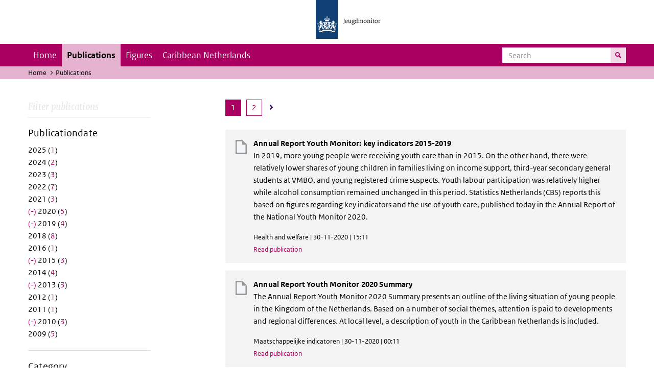

--- FILE ---
content_type: text/html; charset=UTF-8
request_url: https://jeugdmonitor.cbs.nl/en/publications?f%5B0%5D=datum%3A2010&f%5B1%5D=datum%3A2013&f%5B2%5D=datum%3A2015&f%5B3%5D=datum%3A2017&f%5B4%5D=datum%3A2019&f%5B5%5D=datum%3A2020&f%5B6%5D=themes%3A7&f%5B7%5D=themes%3A8&f%5B8%5D=themes%3A9
body_size: 5596
content:
<!DOCTYPE html>
<html lang="en" dir="ltr">
  <head>
    <meta charset="utf-8" />
<link rel="canonical" href="https://jeugdmonitor.cbs.nl/en/publications" />
<meta name="Generator" content="Drupal 10 (https://www.drupal.org)" />
<meta name="MobileOptimized" content="width" />
<meta name="HandheldFriendly" content="true" />
<meta name="viewport" content="width=device-width, initial-scale=1.0" />
<meta http-equiv="x-ua-compatible" content="ie=edge" />
<link rel="icon" href="/themes/custom/jeugdmonitor/favicon.ico" type="image/vnd.microsoft.icon" />

    <title>Publications | Jeugdmonitor</title>
    <link rel="stylesheet" media="all" href="/themes/contrib/stable/css/system/components/ajax-progress.module.css?suv0ph" />
<link rel="stylesheet" media="all" href="/themes/contrib/stable/css/system/components/align.module.css?suv0ph" />
<link rel="stylesheet" media="all" href="/themes/contrib/stable/css/system/components/autocomplete-loading.module.css?suv0ph" />
<link rel="stylesheet" media="all" href="/themes/contrib/stable/css/system/components/fieldgroup.module.css?suv0ph" />
<link rel="stylesheet" media="all" href="/themes/contrib/stable/css/system/components/container-inline.module.css?suv0ph" />
<link rel="stylesheet" media="all" href="/themes/contrib/stable/css/system/components/clearfix.module.css?suv0ph" />
<link rel="stylesheet" media="all" href="/themes/contrib/stable/css/system/components/details.module.css?suv0ph" />
<link rel="stylesheet" media="all" href="/themes/contrib/stable/css/system/components/hidden.module.css?suv0ph" />
<link rel="stylesheet" media="all" href="/themes/contrib/stable/css/system/components/item-list.module.css?suv0ph" />
<link rel="stylesheet" media="all" href="/themes/contrib/stable/css/system/components/js.module.css?suv0ph" />
<link rel="stylesheet" media="all" href="/themes/contrib/stable/css/system/components/nowrap.module.css?suv0ph" />
<link rel="stylesheet" media="all" href="/themes/contrib/stable/css/system/components/position-container.module.css?suv0ph" />
<link rel="stylesheet" media="all" href="/themes/contrib/stable/css/system/components/progress.module.css?suv0ph" />
<link rel="stylesheet" media="all" href="/themes/contrib/stable/css/system/components/reset-appearance.module.css?suv0ph" />
<link rel="stylesheet" media="all" href="/themes/contrib/stable/css/system/components/resize.module.css?suv0ph" />
<link rel="stylesheet" media="all" href="/themes/contrib/stable/css/system/components/sticky-header.module.css?suv0ph" />
<link rel="stylesheet" media="all" href="/themes/contrib/stable/css/system/components/system-status-counter.css?suv0ph" />
<link rel="stylesheet" media="all" href="/themes/contrib/stable/css/system/components/system-status-report-counters.css?suv0ph" />
<link rel="stylesheet" media="all" href="/themes/contrib/stable/css/system/components/system-status-report-general-info.css?suv0ph" />
<link rel="stylesheet" media="all" href="/themes/contrib/stable/css/system/components/tabledrag.module.css?suv0ph" />
<link rel="stylesheet" media="all" href="/themes/contrib/stable/css/system/components/tablesort.module.css?suv0ph" />
<link rel="stylesheet" media="all" href="/themes/contrib/stable/css/system/components/tree-child.module.css?suv0ph" />
<link rel="stylesheet" media="all" href="/themes/contrib/stable/css/views/views.module.css?suv0ph" />
<link rel="stylesheet" media="all" href="/themes/contrib/classy/css/components/messages.css?suv0ph" />
<link rel="stylesheet" media="all" href="/themes/custom/jeugdmonitor/dist/css/violet.css?suv0ph" />

    
  </head>
  <body>

  <!-- PiwikPro -->
  <script type="text/javascript">
    (function(window, document, dataLayerName, id) {
      window[dataLayerName]=window[dataLayerName]||[],window[dataLayerName].push({start:(new Date).getTime(),event:"stg.start"});var scripts=document.getElementsByTagName('script')[0],tags=document.createElement('script');
      function stgCreateCookie(a,b,c){var d="";if(c){var e=new Date;e.setTime(e.getTime()+24*c*60*60*1e3),d="; expires="+e.toUTCString()}document.cookie=a+"="+b+d+"; path=/"}
      var isStgDebug=(window.location.href.match("stg_debug")||document.cookie.match("stg_debug"))&&!window.location.href.match("stg_disable_debug");stgCreateCookie("stg_debug",isStgDebug?1:"",isStgDebug?14:-1);
      var qP=[];dataLayerName!=="dataLayer"&&qP.push("data_layer_name="+dataLayerName),isStgDebug&&qP.push("stg_debug");var qPString=qP.length>0?("?"+qP.join("&")):"";
      tags.async=!0,tags.src="https://cbs.containers.piwik.pro/"+id+".js"+qPString,scripts.parentNode.insertBefore(tags,scripts);
      !function(a,n,i){a[n]=a[n]||{};for(var c=0;c<i.length;c++)!function(i){a[n][i]=a[n][i]||{},a[n][i].api=a[n][i].api||function(){var a=[].slice.call(arguments,0);"string"==typeof a[0]&&window[dataLayerName].push({event:n+"."+i+":"+a[0],parameters:[].slice.call(arguments,1)})}}(i[c])}(window,"ppms",["tm","cm"]);
    })(window, document, 'dataLayer', '9feb4ceb-f9a0-4f28-a87c-c9ef1b48939c');
  </script>
  <!-- End PiwikPro -->

  <nav id="skipnav" class="skipnav list-group">
    <a href="#navbar-main" class="sr-only sr-only-focusable list-group-item-info">Skip to main navigation</a>
    <a href="#main-content" class="sr-only sr-only-focusable list-group-item-info">Skip to main content</a>
  </nav>
    
      <div class="dialog-off-canvas-main-canvas" data-off-canvas-main-canvas>
    
    
          <header id="header" class="header">
  <div class="header__logo">
    <div class="header__wrapper">
      <a href="/en/" ><img src="/themes/custom/jeugdmonitor/dist/images/jeugdmonitor.png" width="137" height="77" alt="Het logo van de rijksoverheid, met de tekst Jeugdmonitor: navigeert naar home"></a>
    </div>
  </div>
</header>
  
          <nav class="navbar navbar-branded navbar-expand-lg">
      <div class="container">
        <button class="navbar-toggler icon-menu" type="button" data-toggle="collapse" data-target="#navbarSupportedContent" aria-controls="navbarSupportedContent" aria-expanded="false" aria-label="Toggle navigation">
          Menu<span class="sr-only">Collapsed</span>
        </button>
        <button class="navbar-toggler icon-zoek" type="button" data-toggle="collapse" data-target="#navbarSupportedContent" aria-controls="navbarSupportedContent" aria-expanded="false" aria-label="Toggle navigation to search">
        </button>
        <div class="collapse navbar-collapse" id="navbarSupportedContent">
                        
        <ul class="navbar-nav mr-auto mt-2 mt-md-0">
                      <li class="nav-item">
                    <a href="/index.php/en" class="nav-link" data-drupal-link-system-path="&lt;front&gt;">Home</a>
        </li>
                      <li class="nav-item is-active">
                    <a href="/index.php/en/publications" title="English publications" class="nav-link is-active" data-drupal-link-system-path="publications">Publications</a>
        </li>
                      <li class="nav-item">
                    <a href="/index.php/en/figures" class="nav-link">Figures</a>
        </li>
                      <li class="nav-item">
                    <a href="/index.php/en/Caribbean-Netherlands" title="Theme page about the Caribbean Netherlands" class="nav-link">Caribbean Netherlands</a>
        </li>
          </ul>
  


  

  

          <form action="/en/search" method="get" class="navbar-search-form order-md-last order-first">
            <div class="navbar-search-form-wrapper">
              <label for="search" class="visually-hidden">Search</label>
              <input class="form-control" id="search" type="search" placeholder="Search">
              <button class="navbar-search-form-btn icon-zoek" type="submit">
                <span class="visually-hidden">Search for content on the website</span>
              </button>
            </div>
          </form>
        </div>
      </div>
    </nav>

  
                      
  <div class="navbar-title">
    <div class="container">
        <div class="navbar-title-breadcrumb">
            <span class="assistive">U bevindt zich hier:</span>
                                                <a href="/en">Home</a>
                                                                <span class="navbar-title-breadcrumb-title">Publications</span>
                                    </div>
            </div>
</div>

  
  
  
        <div data-drupal-messages-fallback class="hidden"></div>

  

  

    <div class="publicatie">
    <div class="container">
      <div class="publicatie__filters">
        <h2 class="publicatie__header">Filter publications</h2>
        <div class="themefilter">
          <h3 class="themefilter__header">Publicationdate</h3>
              <ul class="themefilter__list"><li><a href="/en/publications?f%5B0%5D=datum%3A2010&amp;f%5B1%5D=datum%3A2013&amp;f%5B2%5D=datum%3A2015&amp;f%5B3%5D=datum%3A2017&amp;f%5B4%5D=datum%3A2019&amp;f%5B5%5D=datum%3A2020&amp;f%5B6%5D=datum%3A2025&amp;f%5B7%5D=themes%3A7&amp;f%5B8%5D=themes%3A8&amp;f%5B9%5D=themes%3A9" rel="nofollow" data-drupal-facet-item-id="datum-2025" data-drupal-facet-item-value="2025" data-drupal-facet-item-count="1"><span class="themefilter__link">2025 (<span class="themefilter__count">1</span>)</span>
</a></li><li><a href="/en/publications?f%5B0%5D=datum%3A2010&amp;f%5B1%5D=datum%3A2013&amp;f%5B2%5D=datum%3A2015&amp;f%5B3%5D=datum%3A2017&amp;f%5B4%5D=datum%3A2019&amp;f%5B5%5D=datum%3A2020&amp;f%5B6%5D=datum%3A2024&amp;f%5B7%5D=themes%3A7&amp;f%5B8%5D=themes%3A8&amp;f%5B9%5D=themes%3A9" rel="nofollow" data-drupal-facet-item-id="datum-2024" data-drupal-facet-item-value="2024" data-drupal-facet-item-count="2"><span class="themefilter__link">2024 (<span class="themefilter__count">2</span>)</span>
</a></li><li><a href="/en/publications?f%5B0%5D=datum%3A2010&amp;f%5B1%5D=datum%3A2013&amp;f%5B2%5D=datum%3A2015&amp;f%5B3%5D=datum%3A2017&amp;f%5B4%5D=datum%3A2019&amp;f%5B5%5D=datum%3A2020&amp;f%5B6%5D=datum%3A2023&amp;f%5B7%5D=themes%3A7&amp;f%5B8%5D=themes%3A8&amp;f%5B9%5D=themes%3A9" rel="nofollow" data-drupal-facet-item-id="datum-2023" data-drupal-facet-item-value="2023" data-drupal-facet-item-count="3"><span class="themefilter__link">2023 (<span class="themefilter__count">3</span>)</span>
</a></li><li><a href="/en/publications?f%5B0%5D=datum%3A2010&amp;f%5B1%5D=datum%3A2013&amp;f%5B2%5D=datum%3A2015&amp;f%5B3%5D=datum%3A2017&amp;f%5B4%5D=datum%3A2019&amp;f%5B5%5D=datum%3A2020&amp;f%5B6%5D=datum%3A2022&amp;f%5B7%5D=themes%3A7&amp;f%5B8%5D=themes%3A8&amp;f%5B9%5D=themes%3A9" rel="nofollow" data-drupal-facet-item-id="datum-2022" data-drupal-facet-item-value="2022" data-drupal-facet-item-count="7"><span class="themefilter__link">2022 (<span class="themefilter__count">7</span>)</span>
</a></li><li><a href="/en/publications?f%5B0%5D=datum%3A2010&amp;f%5B1%5D=datum%3A2013&amp;f%5B2%5D=datum%3A2015&amp;f%5B3%5D=datum%3A2017&amp;f%5B4%5D=datum%3A2019&amp;f%5B5%5D=datum%3A2020&amp;f%5B6%5D=datum%3A2021&amp;f%5B7%5D=themes%3A7&amp;f%5B8%5D=themes%3A8&amp;f%5B9%5D=themes%3A9" rel="nofollow" data-drupal-facet-item-id="datum-2021" data-drupal-facet-item-value="2021" data-drupal-facet-item-count="3"><span class="themefilter__link">2021 (<span class="themefilter__count">3</span>)</span>
</a></li><li><a href="/en/publications?f%5B0%5D=datum%3A2010&amp;f%5B1%5D=datum%3A2013&amp;f%5B2%5D=datum%3A2015&amp;f%5B3%5D=datum%3A2017&amp;f%5B4%5D=datum%3A2019&amp;f%5B5%5D=themes%3A7&amp;f%5B6%5D=themes%3A8&amp;f%5B7%5D=themes%3A9" rel="nofollow" class="is-active" data-drupal-facet-item-id="datum-2020" data-drupal-facet-item-value="2020" data-drupal-facet-item-count="5">  <span class="facet-item__status js-facet-deactivate">(-)</span>
<span class="themefilter__link">2020 (<span class="themefilter__count">5</span>)</span>
</a></li><li><a href="/en/publications?f%5B0%5D=datum%3A2010&amp;f%5B1%5D=datum%3A2013&amp;f%5B2%5D=datum%3A2015&amp;f%5B3%5D=datum%3A2017&amp;f%5B4%5D=datum%3A2020&amp;f%5B5%5D=themes%3A7&amp;f%5B6%5D=themes%3A8&amp;f%5B7%5D=themes%3A9" rel="nofollow" class="is-active" data-drupal-facet-item-id="datum-2019" data-drupal-facet-item-value="2019" data-drupal-facet-item-count="4">  <span class="facet-item__status js-facet-deactivate">(-)</span>
<span class="themefilter__link">2019 (<span class="themefilter__count">4</span>)</span>
</a></li><li><a href="/en/publications?f%5B0%5D=datum%3A2010&amp;f%5B1%5D=datum%3A2013&amp;f%5B2%5D=datum%3A2015&amp;f%5B3%5D=datum%3A2017&amp;f%5B4%5D=datum%3A2018&amp;f%5B5%5D=datum%3A2019&amp;f%5B6%5D=datum%3A2020&amp;f%5B7%5D=themes%3A7&amp;f%5B8%5D=themes%3A8&amp;f%5B9%5D=themes%3A9" rel="nofollow" data-drupal-facet-item-id="datum-2018" data-drupal-facet-item-value="2018" data-drupal-facet-item-count="8"><span class="themefilter__link">2018 (<span class="themefilter__count">8</span>)</span>
</a></li><li><a href="/en/publications?f%5B0%5D=datum%3A2010&amp;f%5B1%5D=datum%3A2013&amp;f%5B2%5D=datum%3A2015&amp;f%5B3%5D=datum%3A2016&amp;f%5B4%5D=datum%3A2017&amp;f%5B5%5D=datum%3A2019&amp;f%5B6%5D=datum%3A2020&amp;f%5B7%5D=themes%3A7&amp;f%5B8%5D=themes%3A8&amp;f%5B9%5D=themes%3A9" rel="nofollow" data-drupal-facet-item-id="datum-2016" data-drupal-facet-item-value="2016" data-drupal-facet-item-count="1"><span class="themefilter__link">2016 (<span class="themefilter__count">1</span>)</span>
</a></li><li><a href="/en/publications?f%5B0%5D=datum%3A2010&amp;f%5B1%5D=datum%3A2013&amp;f%5B2%5D=datum%3A2017&amp;f%5B3%5D=datum%3A2019&amp;f%5B4%5D=datum%3A2020&amp;f%5B5%5D=themes%3A7&amp;f%5B6%5D=themes%3A8&amp;f%5B7%5D=themes%3A9" rel="nofollow" class="is-active" data-drupal-facet-item-id="datum-2015" data-drupal-facet-item-value="2015" data-drupal-facet-item-count="3">  <span class="facet-item__status js-facet-deactivate">(-)</span>
<span class="themefilter__link">2015 (<span class="themefilter__count">3</span>)</span>
</a></li><li><a href="/en/publications?f%5B0%5D=datum%3A2010&amp;f%5B1%5D=datum%3A2013&amp;f%5B2%5D=datum%3A2014&amp;f%5B3%5D=datum%3A2015&amp;f%5B4%5D=datum%3A2017&amp;f%5B5%5D=datum%3A2019&amp;f%5B6%5D=datum%3A2020&amp;f%5B7%5D=themes%3A7&amp;f%5B8%5D=themes%3A8&amp;f%5B9%5D=themes%3A9" rel="nofollow" data-drupal-facet-item-id="datum-2014" data-drupal-facet-item-value="2014" data-drupal-facet-item-count="4"><span class="themefilter__link">2014 (<span class="themefilter__count">4</span>)</span>
</a></li><li><a href="/en/publications?f%5B0%5D=datum%3A2010&amp;f%5B1%5D=datum%3A2015&amp;f%5B2%5D=datum%3A2017&amp;f%5B3%5D=datum%3A2019&amp;f%5B4%5D=datum%3A2020&amp;f%5B5%5D=themes%3A7&amp;f%5B6%5D=themes%3A8&amp;f%5B7%5D=themes%3A9" rel="nofollow" class="is-active" data-drupal-facet-item-id="datum-2013" data-drupal-facet-item-value="2013" data-drupal-facet-item-count="3">  <span class="facet-item__status js-facet-deactivate">(-)</span>
<span class="themefilter__link">2013 (<span class="themefilter__count">3</span>)</span>
</a></li><li><a href="/en/publications?f%5B0%5D=datum%3A2010&amp;f%5B1%5D=datum%3A2012&amp;f%5B2%5D=datum%3A2013&amp;f%5B3%5D=datum%3A2015&amp;f%5B4%5D=datum%3A2017&amp;f%5B5%5D=datum%3A2019&amp;f%5B6%5D=datum%3A2020&amp;f%5B7%5D=themes%3A7&amp;f%5B8%5D=themes%3A8&amp;f%5B9%5D=themes%3A9" rel="nofollow" data-drupal-facet-item-id="datum-2012" data-drupal-facet-item-value="2012" data-drupal-facet-item-count="1"><span class="themefilter__link">2012 (<span class="themefilter__count">1</span>)</span>
</a></li><li><a href="/en/publications?f%5B0%5D=datum%3A2010&amp;f%5B1%5D=datum%3A2011&amp;f%5B2%5D=datum%3A2013&amp;f%5B3%5D=datum%3A2015&amp;f%5B4%5D=datum%3A2017&amp;f%5B5%5D=datum%3A2019&amp;f%5B6%5D=datum%3A2020&amp;f%5B7%5D=themes%3A7&amp;f%5B8%5D=themes%3A8&amp;f%5B9%5D=themes%3A9" rel="nofollow" data-drupal-facet-item-id="datum-2011" data-drupal-facet-item-value="2011" data-drupal-facet-item-count="1"><span class="themefilter__link">2011 (<span class="themefilter__count">1</span>)</span>
</a></li><li><a href="/en/publications?f%5B0%5D=datum%3A2013&amp;f%5B1%5D=datum%3A2015&amp;f%5B2%5D=datum%3A2017&amp;f%5B3%5D=datum%3A2019&amp;f%5B4%5D=datum%3A2020&amp;f%5B5%5D=themes%3A7&amp;f%5B6%5D=themes%3A8&amp;f%5B7%5D=themes%3A9" rel="nofollow" class="is-active" data-drupal-facet-item-id="datum-2010" data-drupal-facet-item-value="2010" data-drupal-facet-item-count="3">  <span class="facet-item__status js-facet-deactivate">(-)</span>
<span class="themefilter__link">2010 (<span class="themefilter__count">3</span>)</span>
</a></li><li><a href="/en/publications?f%5B0%5D=datum%3A2009&amp;f%5B1%5D=datum%3A2010&amp;f%5B2%5D=datum%3A2013&amp;f%5B3%5D=datum%3A2015&amp;f%5B4%5D=datum%3A2017&amp;f%5B5%5D=datum%3A2019&amp;f%5B6%5D=datum%3A2020&amp;f%5B7%5D=themes%3A7&amp;f%5B8%5D=themes%3A8&amp;f%5B9%5D=themes%3A9" rel="nofollow" data-drupal-facet-item-id="datum-2009" data-drupal-facet-item-value="2009" data-drupal-facet-item-count="5"><span class="themefilter__link">2009 (<span class="themefilter__count">5</span>)</span>
</a></li></ul>

        </div>
        <div class="themefilter">
          <h3 class="themefilter__header">Category</h3>
              <ul class="themefilter__list"><li><a href="/en/publications?f%5B0%5D=datum%3A2010&amp;f%5B1%5D=datum%3A2013&amp;f%5B2%5D=datum%3A2015&amp;f%5B3%5D=datum%3A2017&amp;f%5B4%5D=datum%3A2019&amp;f%5B5%5D=datum%3A2020&amp;f%5B6%5D=themes%3A7&amp;f%5B7%5D=themes%3A9" rel="nofollow" class="is-active" data-drupal-facet-item-id="themes-8" data-drupal-facet-item-value="8" data-drupal-facet-item-count="12">  <span class="facet-item__status js-facet-deactivate">(-)</span>
<span class="themefilter__link">Young people and families (<span class="themefilter__count">12</span>)</span>
</a></li><li><a href="/en/publications?f%5B0%5D=datum%3A2010&amp;f%5B1%5D=datum%3A2013&amp;f%5B2%5D=datum%3A2015&amp;f%5B3%5D=datum%3A2017&amp;f%5B4%5D=datum%3A2019&amp;f%5B5%5D=datum%3A2020&amp;f%5B6%5D=themes%3A7&amp;f%5B7%5D=themes%3A8&amp;f%5B8%5D=themes%3A9&amp;f%5B9%5D=themes%3A12" rel="nofollow" data-drupal-facet-item-id="themes-12" data-drupal-facet-item-value="12" data-drupal-facet-item-count="3"><span class="themefilter__link">Safety and justice (<span class="themefilter__count">3</span>)</span>
</a></li><li><a href="/en/publications?f%5B0%5D=datum%3A2010&amp;f%5B1%5D=datum%3A2013&amp;f%5B2%5D=datum%3A2015&amp;f%5B3%5D=datum%3A2017&amp;f%5B4%5D=datum%3A2019&amp;f%5B5%5D=datum%3A2020&amp;f%5B6%5D=themes%3A8&amp;f%5B7%5D=themes%3A9" rel="nofollow" class="is-active" data-drupal-facet-item-id="themes-7" data-drupal-facet-item-value="7" data-drupal-facet-item-count="1">  <span class="facet-item__status js-facet-deactivate">(-)</span>
<span class="themefilter__link">Maatschappelijke indicatoren (<span class="themefilter__count">1</span>)</span>
</a></li><li><a href="/en/publications?f%5B0%5D=datum%3A2010&amp;f%5B1%5D=datum%3A2013&amp;f%5B2%5D=datum%3A2015&amp;f%5B3%5D=datum%3A2017&amp;f%5B4%5D=datum%3A2019&amp;f%5B5%5D=datum%3A2020&amp;f%5B6%5D=themes%3A7&amp;f%5B7%5D=themes%3A8&amp;f%5B8%5D=themes%3A9&amp;f%5B9%5D=themes%3A10" rel="nofollow" data-drupal-facet-item-id="themes-10" data-drupal-facet-item-value="10" data-drupal-facet-item-count="2"><span class="themefilter__link">Education (<span class="themefilter__count">2</span>)</span>
</a></li><li><a href="/en/publications?f%5B0%5D=datum%3A2010&amp;f%5B1%5D=datum%3A2013&amp;f%5B2%5D=datum%3A2015&amp;f%5B3%5D=datum%3A2017&amp;f%5B4%5D=datum%3A2019&amp;f%5B5%5D=datum%3A2020&amp;f%5B6%5D=themes%3A7&amp;f%5B7%5D=themes%3A8&amp;f%5B8%5D=themes%3A9&amp;f%5B9%5D=themes%3A11" rel="nofollow" data-drupal-facet-item-id="themes-11" data-drupal-facet-item-value="11" data-drupal-facet-item-count="5"><span class="themefilter__link">Labour (<span class="themefilter__count">5</span>)</span>
</a></li><li><a href="/en/publications?f%5B0%5D=datum%3A2010&amp;f%5B1%5D=datum%3A2013&amp;f%5B2%5D=datum%3A2015&amp;f%5B3%5D=datum%3A2017&amp;f%5B4%5D=datum%3A2019&amp;f%5B5%5D=datum%3A2020&amp;f%5B6%5D=themes%3A7&amp;f%5B7%5D=themes%3A8" rel="nofollow" class="is-active" data-drupal-facet-item-id="themes-9" data-drupal-facet-item-value="9" data-drupal-facet-item-count="5">  <span class="facet-item__status js-facet-deactivate">(-)</span>
<span class="themefilter__link">Health and welfare (<span class="themefilter__count">5</span>)</span>
</a></li></ul>

        </div>
      </div>

      <div class="publicatie__results">
                    <div class="view view-publicaties-en view-id-publicaties_en view-display-id-publications js-view-dom-id-a611a09a12b15dfea2cd47456a331622c54eb7ef67b4bafa0f9e363d7ec6e732">

      <div class="searchpagination">
        <ul class="searchpagination__list">


    
    

        
        
              <li><a class="searchpagination__link searchpagination__link--selected" tabindex="-1"><span class="visually-hidden">Page </span>1</a></li>
      
    
                  
    
    
              <li>
        <a href="?f%5B0%5D=datum%3A2010&amp;f%5B1%5D=datum%3A2013&amp;f%5B2%5D=datum%3A2015&amp;f%5B3%5D=datum%3A2017&amp;f%5B4%5D=datum%3A2019&amp;f%5B5%5D=datum%3A2020&amp;f%5B6%5D=themes%3A7&amp;f%5B7%5D=themes%3A8&amp;f%5B8%5D=themes%3A9&amp;page=1"
           
           class="searchpagination__link">
          <span class="visually-hidden">Go to last page</span>
          2
        </a>
      </li>
    
          <li>
        <a
          href="?f%5B0%5D=datum%3A2010&amp;f%5B1%5D=datum%3A2013&amp;f%5B2%5D=datum%3A2015&amp;f%5B3%5D=datum%3A2017&amp;f%5B4%5D=datum%3A2019&amp;f%5B5%5D=datum%3A2020&amp;f%5B6%5D=themes%3A7&amp;f%5B7%5D=themes%3A8&amp;f%5B8%5D=themes%3A9&amp;page=1"
          rel="next"
          class="searchpagination__link searchpagination__link--icon">
          <span class="visually-hidden">Go to next page</span>
          <i class="searchpagination__next"></i>
        </a>
      </li>
      </ul>

    </div>
  
          <div class="views-row"><div class="publicatieresults__item">
  <h3 class="publicatieresults__header"><span class="field field--name-title field--type-string field--label-hidden">Annual Report Youth Monitor: key indicators 2015-2019</span>
</h3>
  <p class="publicatieresults__intro">
          <p>In 2019, more young people were receiving youth care than in 2015. On the other hand, there were relatively lower shares of young children in families living on income support, third-year secondary general students at VMBO, and young registered crime suspects. Youth labour participation was relatively higher while alcohol consumption remained unchanged in this period. Statistics Netherlands (CBS) reports this based on figures regarding key indicators and the use of youth care, published today in the Annual Report of the National Youth Monitor 2020.</p>


      </p>
  <p class="publicatieresults__meta">  Health and welfare
 | 30-11-2020 | 15:11</p>
  <a class="publicatieresults__link" href="/en/publications/Annual-Report-Youth-Monitor-key-indicators-2015-2019">Read publication</a>
</div>
</div>
    <div class="views-row"><div class="publicatieresults__item">
  <h3 class="publicatieresults__header"><span class="field field--name-title field--type-string field--label-hidden">Annual Report Youth Monitor 2020 Summary</span>
</h3>
  <p class="publicatieresults__intro">
          <p>The Annual Report Youth Monitor 2020 Summary presents an outline of the living situation of young people in the Kingdom of the Netherlands. Based on a number of social themes, attention is paid to developments and regional differences. At local level, a description of youth in the Caribbean Netherlands is included.</p>


      </p>
  <p class="publicatieresults__meta">  Maatschappelijke indicatoren
 | 30-11-2020 | 00:11</p>
  <a class="publicatieresults__link" href="/en/publications/Annual-report-youth-monitor-2020-summary">Read publication</a>
</div>
</div>
    <div class="views-row"><div class="publicatieresults__item">
  <h3 class="publicatieresults__header"><span class="field field--name-title field--type-string field--label-hidden">Sharp decline in infant mortality since 2000</span>
</h3>
  <p class="publicatieresults__intro">
          <p>Last year, 617 out of the 170 thousand live-born babies died in their first year. As a result, the infant mortality rate stood at 3.6 per thousand live births, versus 5.1 in 2000. The infant mortality rate was nearly three times the average among mothers under the age of 20. Infant mortality in the Netherlands is in line with the European Union average. Statistics Netherlands (CBS) reports this based on newly released figures.</p>


      </p>
  <p class="publicatieresults__meta">  Young people and families
 | 29-09-2020 | 00:09</p>
  <a class="publicatieresults__link" href="/en/publications/Sharp-decline-in-infant-mortality-since-2000">Read publication</a>
</div>
</div>
    <div class="views-row"><div class="publicatieresults__item">
  <h3 class="publicatieresults__header"><span class="field field--name-title field--type-string field--label-hidden">Almost 1 in 6 children live in single-parent households</span>
</h3>
  <p class="publicatieresults__intro">
          <p>In 2019, 16 percent of all children in the Netherlands were living in a single-parent household. This share has continued to expand over the past two decades. Nine percent of all infants were living with only one parent. The highest shares are found in the cities of Heerlen and Rotterdam.</p>


      </p>
  <p class="publicatieresults__meta">  Young people and families
 | 17-02-2020 | 09:02</p>
  <a class="publicatieresults__link" href="/en/publications/Almost-1-in-6-children-live-in-single-parent-households">Read publication</a>
</div>
</div>
    <div class="views-row"><div class="publicatieresults__item">
  <h3 class="publicatieresults__header"><span class="field field--name-title field--type-string field--label-hidden">Child poverty stable in 2018, less long-term poverty</span>
</h3>
  <p class="publicatieresults__intro">
          <p>Last year, 264 thousand minors in the Netherlands were living in low-income families, remaining unchanged from the previous year. The number of minors in families living persistently on a low income for at least four years dropped by nearly 5 thousand, ending at 103 thousand. This is evident from the latest figures on at-risk-of-poverty rates, released by Statistics Netherlands (CBS).</p>


      </p>
  <p class="publicatieresults__meta">  Young people and families
 | 20-01-2020 | 11:01</p>
  <a class="publicatieresults__link" href="/en/publications/Child-poverty-stable-in-2018-less%20long-term-poverty">Read publication</a>
</div>
</div>
    <div class="views-row"><div class="publicatieresults__item">
  <h3 class="publicatieresults__header"><span class="field field--name-title field--type-string field--label-hidden">45 percent of young people see pollution as a problem</span>
</h3>
  <p class="publicatieresults__intro">
          <p>The majority of 18 to 24-year-olds believe that things are heading in the right direction in the Netherlands. They do not consider social issues such as crime, a multicultural society, population density and mentality in the Netherlands to be a major problem. Environmental pollution, on the other hand, is relatively often seen as a major problem. Statistics Netherlands (CBS) reports this on the basis of the 2019 Annual Report of the National Youth Monitor.</p>


      </p>
  <p class="publicatieresults__meta">  Young people and families
 | 29-11-2019 | 16:11</p>
  <a class="publicatieresults__link" href="/en/publications/45-percent-of-young-people-see-pollution-as-a-problem">Read publication</a>
</div>
</div>
    <div class="views-row"><div class="publicatieresults__item">
  <h3 class="publicatieresults__header"><span class="field field--name-title field--type-string field--label-hidden">Annual Report Youth Monitor 2019 Summary</span>
</h3>
  <p class="publicatieresults__intro">
          <p>The Annual Report Youth Monitor 2019 Summary presents an outline of the life situation of Dutch youth at both national and local level. At local level, a description of youth in the Caribbean Netherlands is included.</p>


      </p>
  <p class="publicatieresults__meta">  Young people and families
 | 29-11-2019 | 15:11</p>
  <a class="publicatieresults__link" href="/en/publications/Annual-Report-Youth-Monitor-2019-Summary">Read publication</a>
</div>
</div>
    <div class="views-row"><div class="publicatieresults__item">
  <h3 class="publicatieresults__header"><span class="field field--name-title field--type-string field--label-hidden">4 in 10 young people interested in politics</span>
</h3>
  <p class="publicatieresults__intro">
          <p>Young people aged 15 to 17 years in the Netherlands say they have little interest in politics. Once they are entitled to vote when they turn 18, they do start to find politics more interesting. At the same time, young people place a great deal of faith in politicians, more so than the older generations.</p>


      </p>
  <p class="publicatieresults__meta">  Health and welfare
 | 15-04-2019 | 13:04</p>
  <a class="publicatieresults__link" href="/en/publications/4-in-10-young-people-interested-in-politics">Read publication</a>
</div>
</div>
    <div class="views-row"><div class="publicatieresults__item">
  <h3 class="publicatieresults__header"><span class="field field--name-title field--type-string field--label-hidden">Both studying and working young people leave home later</span>
</h3>
  <p class="publicatieresults__intro">
          <p>In 2017, the average age of young people leaving the parental home was 23.5 years, versus 22.8 years in 2012. The shift was strongest among students, who in 2016 started living independently on average one year later than in 2012. Working young people moved out of home 0.7 years later.</p>


      </p>
  <p class="publicatieresults__meta">  Young people and families
 | 27-02-2019 | 10:02</p>
  <a class="publicatieresults__link" href="/en/publications/both-studying-and-working-young-people-leave-home-later">Read publication</a>
</div>
</div>
    <div class="views-row"><div class="publicatieresults__item">
  <h3 class="publicatieresults__header"><span class="field field--name-title field--type-string field--label-hidden">Many young smokers in the north</span>
</h3>
  <p class="publicatieresults__intro">
        


    Between 2010 and 2014, over 14 percent of young Dutch between the ages of 12 and 20 were smoking. This percentage is particularly high in the north of the Netherlands. The share of young people smoking is highest in the province of Drenthe (19 percent), followed by the province of Groningen and the northern Netherlands region, each with 18 percent. The lowest share of smokers aged 12 to 20 is found in the middle region of the country. The municipal health care regions of &amp;nbsp;Amsterdam, Utrecht and the Gooi- en Vecht area report a percentage share of 11 percent young smokers.


      </p>
  <p class="publicatieresults__meta">  Health and welfare
 | 11-12-2015 | 09:12</p>
  <a class="publicatieresults__link" href="/en/node/473">Read publication</a>
</div>
</div>

  
      <div class="searchpagination">
        <ul class="searchpagination__list">


    
    

        
        
              <li><a class="searchpagination__link searchpagination__link--selected" tabindex="-1"><span class="visually-hidden">Page </span>1</a></li>
      
    
                  
    
    
              <li>
        <a href="?f%5B0%5D=datum%3A2010&amp;f%5B1%5D=datum%3A2013&amp;f%5B2%5D=datum%3A2015&amp;f%5B3%5D=datum%3A2017&amp;f%5B4%5D=datum%3A2019&amp;f%5B5%5D=datum%3A2020&amp;f%5B6%5D=themes%3A7&amp;f%5B7%5D=themes%3A8&amp;f%5B8%5D=themes%3A9&amp;page=1"
           
           class="searchpagination__link">
          <span class="visually-hidden">Go to last page</span>
          2
        </a>
      </li>
    
          <li>
        <a
          href="?f%5B0%5D=datum%3A2010&amp;f%5B1%5D=datum%3A2013&amp;f%5B2%5D=datum%3A2015&amp;f%5B3%5D=datum%3A2017&amp;f%5B4%5D=datum%3A2019&amp;f%5B5%5D=datum%3A2020&amp;f%5B6%5D=themes%3A7&amp;f%5B7%5D=themes%3A8&amp;f%5B8%5D=themes%3A9&amp;page=1"
          rel="next"
          class="searchpagination__link searchpagination__link--icon">
          <span class="visually-hidden">Go to next page</span>
          <i class="searchpagination__next"></i>
        </a>
      </li>
      </ul>

    </div>
  </div>


  
  
      </div>
    </div>
  </div>

        <footer>
    <div class="container">
                    
                      <div class="column">
          <h2>Service</h2>
                      <ul>
                          <li>
                <a href="/en/contact-en">Contact</a>

                              </li>
                        <ul>
                  </div>
              <div class="column">
          <h2>Information</h2>
                      <ul>
                          <li>
                <a href="/en/about-this-site">About this site</a>

                              </li>
                          <li>
                <a href="/en/definitions">Definitions</a>

                              </li>
                          <li>
                <a href="/en/sources">Sources</a>

                              </li>
                        <ul>
                  </div>
            


  

  
    </div>

    <div class="languages">
      <div class="container">
        <ul>
                      <li class="selected">
                English
            </li>
            <li>
              <a href="/" lang="nl">Nederlands</a>
            </li>
                  </ul>
      </div>
    </div>

        <div class="credits">
      <div class="container">
        Created by:
        <a href="https://www.cbs.nl/en-gb" title="Statistics Netherlandsk">CBS</a> and
        <a href="https://www.government.nl/ministries/ministry-of-health-welfare-and-sport" title="Ministry of Health, Welfare and Sport">VWS</a>
      </div>
    </div>
      </footer>
  

  </div>

    
    <script type="application/json" data-drupal-selector="drupal-settings-json">{"path":{"baseUrl":"\/","pathPrefix":"en\/","currentPath":"publications","currentPathIsAdmin":false,"isFront":false,"currentLanguage":"en","currentQuery":{"f":["datum:2010","datum:2013","datum:2015","datum:2017","datum:2019","datum:2020","themes:7","themes:8","themes:9"]}},"pluralDelimiter":"\u0003","suppressDeprecationErrors":true,"user":{"uid":0,"permissionsHash":"565373debbe06c9d75ff283f13fc74c53fc928cbe0c5c3883d59b732d0f743fb"}}</script>
<script src="/core/assets/vendor/jquery/jquery.min.js?v=3.7.1"></script>
<script src="/core/assets/vendor/once/once.min.js?v=1.0.1"></script>
<script src="/core/misc/drupalSettingsLoader.js?v=10.2.11"></script>
<script src="/core/misc/drupal.js?v=10.2.11"></script>
<script src="/core/misc/drupal.init.js?v=10.2.11"></script>
<script src="/themes/custom/jeugdmonitor/dist/js/bootstrap.js?suv0ph"></script>
<script src="/themes/custom/jeugdmonitor/dist/js/main.js?suv0ph"></script>
<script src="/themes/custom/jeugdmonitor/build/arrayFrom.js?v=1.x"></script>
<script src="/themes/custom/jeugdmonitor/build/runtime.js?v=1.7.x"></script>
<script src="/themes/custom/jeugdmonitor/build/fotowaaier.js?v=1.7.x"></script>
<script src="/modules/contrib/facets/js/base-widget.js?v=10.2.11"></script>
<script src="/modules/contrib/facets/js/link-widget.js?v=10.2.11"></script>

  </body>
</html>
